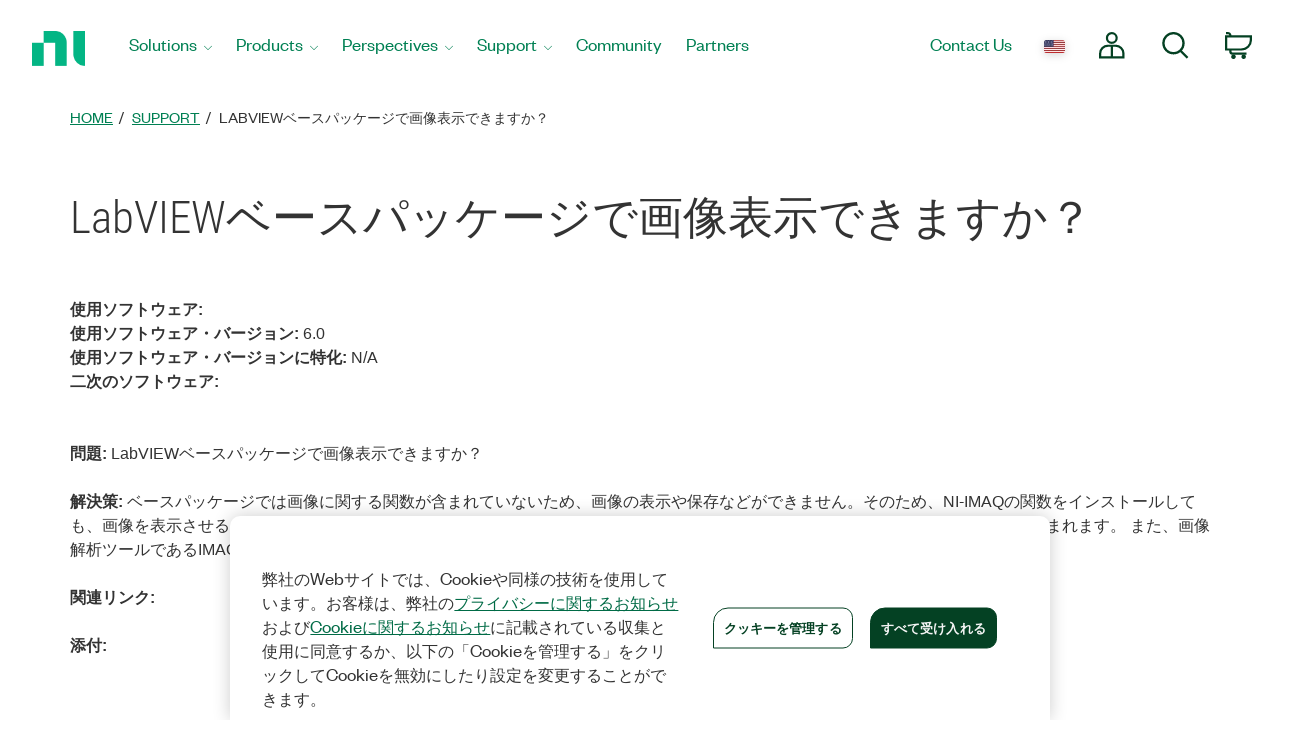

--- FILE ---
content_type: application/x-javascript;charset=utf-8
request_url: https://smetrics.ni.com/id?d_visid_ver=5.5.0&d_fieldgroup=A&mcorgid=B3902DB45388D9620A490D4C%40AdobeOrg&mid=57793565389762893784586752508808220851&ts=1769546539777
body_size: -44
content:
{"mid":"57793565389762893784586752508808220851"}